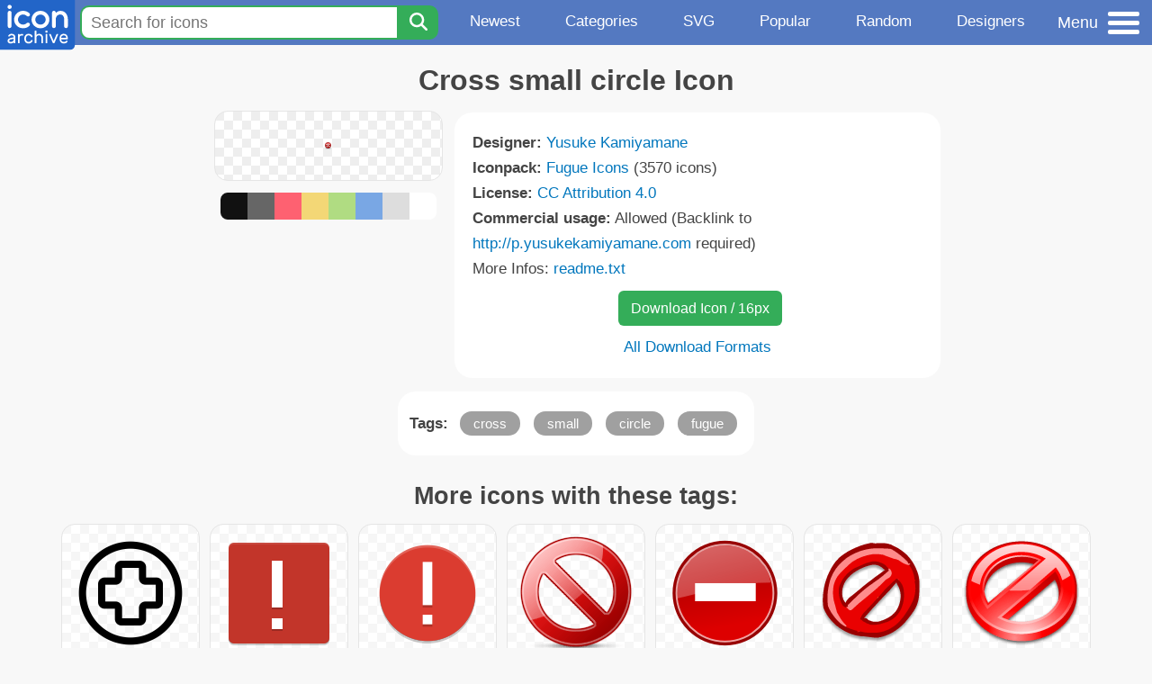

--- FILE ---
content_type: text/html; charset=utf-8
request_url: https://iconarchive.com/show/fugue-icons-by-yusuke-kamiyamane/cross-small-circle-icon.html
body_size: 10496
content:
<!DOCTYPE html><html lang="en"><head><meta charset="utf-8"/>
<script>var __ezHttpConsent={setByCat:function(src,tagType,attributes,category,force,customSetScriptFn=null){var setScript=function(){if(force||window.ezTcfConsent[category]){if(typeof customSetScriptFn==='function'){customSetScriptFn();}else{var scriptElement=document.createElement(tagType);scriptElement.src=src;attributes.forEach(function(attr){for(var key in attr){if(attr.hasOwnProperty(key)){scriptElement.setAttribute(key,attr[key]);}}});var firstScript=document.getElementsByTagName(tagType)[0];firstScript.parentNode.insertBefore(scriptElement,firstScript);}}};if(force||(window.ezTcfConsent&&window.ezTcfConsent.loaded)){setScript();}else if(typeof getEzConsentData==="function"){getEzConsentData().then(function(ezTcfConsent){if(ezTcfConsent&&ezTcfConsent.loaded){setScript();}else{console.error("cannot get ez consent data");force=true;setScript();}});}else{force=true;setScript();console.error("getEzConsentData is not a function");}},};</script>
<script>var ezTcfConsent=window.ezTcfConsent?window.ezTcfConsent:{loaded:false,store_info:false,develop_and_improve_services:false,measure_ad_performance:false,measure_content_performance:false,select_basic_ads:false,create_ad_profile:false,select_personalized_ads:false,create_content_profile:false,select_personalized_content:false,understand_audiences:false,use_limited_data_to_select_content:false,};function getEzConsentData(){return new Promise(function(resolve){document.addEventListener("ezConsentEvent",function(event){var ezTcfConsent=event.detail.ezTcfConsent;resolve(ezTcfConsent);});});}</script>
<script>if(typeof _setEzCookies!=='function'){function _setEzCookies(ezConsentData){var cookies=window.ezCookieQueue;for(var i=0;i<cookies.length;i++){var cookie=cookies[i];if(ezConsentData&&ezConsentData.loaded&&ezConsentData[cookie.tcfCategory]){document.cookie=cookie.name+"="+cookie.value;}}}}
window.ezCookieQueue=window.ezCookieQueue||[];if(typeof addEzCookies!=='function'){function addEzCookies(arr){window.ezCookieQueue=[...window.ezCookieQueue,...arr];}}
addEzCookies([{name:"ezoab_233319",value:"mod112; Path=/; Domain=iconarchive.com; Max-Age=7200",tcfCategory:"store_info",isEzoic:"true",},{name:"ezosuibasgeneris-1",value:"bbe3a19f-2267-478a-4522-d7cd3fa364da; Path=/; Domain=iconarchive.com; Expires=Thu, 21 Jan 2027 08:28:02 UTC; Secure; SameSite=None",tcfCategory:"understand_audiences",isEzoic:"true",}]);if(window.ezTcfConsent&&window.ezTcfConsent.loaded){_setEzCookies(window.ezTcfConsent);}else if(typeof getEzConsentData==="function"){getEzConsentData().then(function(ezTcfConsent){if(ezTcfConsent&&ezTcfConsent.loaded){_setEzCookies(window.ezTcfConsent);}else{console.error("cannot get ez consent data");_setEzCookies(window.ezTcfConsent);}});}else{console.error("getEzConsentData is not a function");_setEzCookies(window.ezTcfConsent);}</script><script type="text/javascript" data-ezscrex='false' data-cfasync='false'>window._ezaq = Object.assign({"edge_cache_status":12,"edge_response_time":216,"url":"https://iconarchive.com/show/fugue-icons-by-yusuke-kamiyamane/cross-small-circle-icon.html"}, typeof window._ezaq !== "undefined" ? window._ezaq : {});</script><script type="text/javascript" data-ezscrex='false' data-cfasync='false'>window._ezaq = Object.assign({"ab_test_id":"mod112"}, typeof window._ezaq !== "undefined" ? window._ezaq : {});window.__ez=window.__ez||{};window.__ez.tf={};</script><script type="text/javascript" data-ezscrex='false' data-cfasync='false'>window.ezDisableAds = true;</script>
<script data-ezscrex='false' data-cfasync='false' data-pagespeed-no-defer>var __ez=__ez||{};__ez.stms=Date.now();__ez.evt={};__ez.script={};__ez.ck=__ez.ck||{};__ez.template={};__ez.template.isOrig=true;window.__ezScriptHost="//www.ezojs.com";__ez.queue=__ez.queue||function(){var e=0,i=0,t=[],n=!1,o=[],r=[],s=!0,a=function(e,i,n,o,r,s,a){var l=arguments.length>7&&void 0!==arguments[7]?arguments[7]:window,d=this;this.name=e,this.funcName=i,this.parameters=null===n?null:w(n)?n:[n],this.isBlock=o,this.blockedBy=r,this.deleteWhenComplete=s,this.isError=!1,this.isComplete=!1,this.isInitialized=!1,this.proceedIfError=a,this.fWindow=l,this.isTimeDelay=!1,this.process=function(){f("... func = "+e),d.isInitialized=!0,d.isComplete=!0,f("... func.apply: "+e);var i=d.funcName.split("."),n=null,o=this.fWindow||window;i.length>3||(n=3===i.length?o[i[0]][i[1]][i[2]]:2===i.length?o[i[0]][i[1]]:o[d.funcName]),null!=n&&n.apply(null,this.parameters),!0===d.deleteWhenComplete&&delete t[e],!0===d.isBlock&&(f("----- F'D: "+d.name),m())}},l=function(e,i,t,n,o,r,s){var a=arguments.length>7&&void 0!==arguments[7]?arguments[7]:window,l=this;this.name=e,this.path=i,this.async=o,this.defer=r,this.isBlock=t,this.blockedBy=n,this.isInitialized=!1,this.isError=!1,this.isComplete=!1,this.proceedIfError=s,this.fWindow=a,this.isTimeDelay=!1,this.isPath=function(e){return"/"===e[0]&&"/"!==e[1]},this.getSrc=function(e){return void 0!==window.__ezScriptHost&&this.isPath(e)&&"banger.js"!==this.name?window.__ezScriptHost+e:e},this.process=function(){l.isInitialized=!0,f("... file = "+e);var i=this.fWindow?this.fWindow.document:document,t=i.createElement("script");t.src=this.getSrc(this.path),!0===o?t.async=!0:!0===r&&(t.defer=!0),t.onerror=function(){var e={url:window.location.href,name:l.name,path:l.path,user_agent:window.navigator.userAgent};"undefined"!=typeof _ezaq&&(e.pageview_id=_ezaq.page_view_id);var i=encodeURIComponent(JSON.stringify(e)),t=new XMLHttpRequest;t.open("GET","//g.ezoic.net/ezqlog?d="+i,!0),t.send(),f("----- ERR'D: "+l.name),l.isError=!0,!0===l.isBlock&&m()},t.onreadystatechange=t.onload=function(){var e=t.readyState;f("----- F'D: "+l.name),e&&!/loaded|complete/.test(e)||(l.isComplete=!0,!0===l.isBlock&&m())},i.getElementsByTagName("head")[0].appendChild(t)}},d=function(e,i){this.name=e,this.path="",this.async=!1,this.defer=!1,this.isBlock=!1,this.blockedBy=[],this.isInitialized=!0,this.isError=!1,this.isComplete=i,this.proceedIfError=!1,this.isTimeDelay=!1,this.process=function(){}};function c(e,i,n,s,a,d,c,u,f){var m=new l(e,i,n,s,a,d,c,f);!0===u?o[e]=m:r[e]=m,t[e]=m,h(m)}function h(e){!0!==u(e)&&0!=s&&e.process()}function u(e){if(!0===e.isTimeDelay&&!1===n)return f(e.name+" blocked = TIME DELAY!"),!0;if(w(e.blockedBy))for(var i=0;i<e.blockedBy.length;i++){var o=e.blockedBy[i];if(!1===t.hasOwnProperty(o))return f(e.name+" blocked = "+o),!0;if(!0===e.proceedIfError&&!0===t[o].isError)return!1;if(!1===t[o].isComplete)return f(e.name+" blocked = "+o),!0}return!1}function f(e){var i=window.location.href,t=new RegExp("[?&]ezq=([^&#]*)","i").exec(i);"1"===(t?t[1]:null)&&console.debug(e)}function m(){++e>200||(f("let's go"),p(o),p(r))}function p(e){for(var i in e)if(!1!==e.hasOwnProperty(i)){var t=e[i];!0===t.isComplete||u(t)||!0===t.isInitialized||!0===t.isError?!0===t.isError?f(t.name+": error"):!0===t.isComplete?f(t.name+": complete already"):!0===t.isInitialized&&f(t.name+": initialized already"):t.process()}}function w(e){return"[object Array]"==Object.prototype.toString.call(e)}return window.addEventListener("load",(function(){setTimeout((function(){n=!0,f("TDELAY -----"),m()}),5e3)}),!1),{addFile:c,addFileOnce:function(e,i,n,o,r,s,a,l,d){t[e]||c(e,i,n,o,r,s,a,l,d)},addDelayFile:function(e,i){var n=new l(e,i,!1,[],!1,!1,!0);n.isTimeDelay=!0,f(e+" ...  FILE! TDELAY"),r[e]=n,t[e]=n,h(n)},addFunc:function(e,n,s,l,d,c,u,f,m,p){!0===c&&(e=e+"_"+i++);var w=new a(e,n,s,l,d,u,f,p);!0===m?o[e]=w:r[e]=w,t[e]=w,h(w)},addDelayFunc:function(e,i,n){var o=new a(e,i,n,!1,[],!0,!0);o.isTimeDelay=!0,f(e+" ...  FUNCTION! TDELAY"),r[e]=o,t[e]=o,h(o)},items:t,processAll:m,setallowLoad:function(e){s=e},markLoaded:function(e){if(e&&0!==e.length){if(e in t){var i=t[e];!0===i.isComplete?f(i.name+" "+e+": error loaded duplicate"):(i.isComplete=!0,i.isInitialized=!0)}else t[e]=new d(e,!0);f("markLoaded dummyfile: "+t[e].name)}},logWhatsBlocked:function(){for(var e in t)!1!==t.hasOwnProperty(e)&&u(t[e])}}}();__ez.evt.add=function(e,t,n){e.addEventListener?e.addEventListener(t,n,!1):e.attachEvent?e.attachEvent("on"+t,n):e["on"+t]=n()},__ez.evt.remove=function(e,t,n){e.removeEventListener?e.removeEventListener(t,n,!1):e.detachEvent?e.detachEvent("on"+t,n):delete e["on"+t]};__ez.script.add=function(e){var t=document.createElement("script");t.src=e,t.async=!0,t.type="text/javascript",document.getElementsByTagName("head")[0].appendChild(t)};__ez.dot=__ez.dot||{};__ez.queue.addFileOnce('/detroitchicago/boise.js', '/detroitchicago/boise.js?gcb=195-0&cb=5', true, [], true, false, true, false);__ez.queue.addFileOnce('/parsonsmaize/abilene.js', '/parsonsmaize/abilene.js?gcb=195-0&cb=e80eca0cdb', true, [], true, false, true, false);__ez.queue.addFileOnce('/parsonsmaize/mulvane.js', '/parsonsmaize/mulvane.js?gcb=195-0&cb=e75e48eec0', true, ['/parsonsmaize/abilene.js'], true, false, true, false);__ez.queue.addFileOnce('/detroitchicago/birmingham.js', '/detroitchicago/birmingham.js?gcb=195-0&cb=539c47377c', true, ['/parsonsmaize/abilene.js'], true, false, true, false);</script>
<script data-ezscrex="false" type="text/javascript" data-cfasync="false">window._ezaq = Object.assign({"ad_cache_level":0,"adpicker_placement_cnt":0,"ai_placeholder_cache_level":0,"ai_placeholder_placement_cnt":-1,"domain":"iconarchive.com","domain_id":233319,"ezcache_level":1,"ezcache_skip_code":0,"has_bad_image":0,"has_bad_words":0,"is_sitespeed":0,"lt_cache_level":0,"response_size":39951,"response_size_orig":34151,"response_time_orig":204,"template_id":5,"url":"https://iconarchive.com/show/fugue-icons-by-yusuke-kamiyamane/cross-small-circle-icon.html","word_count":0,"worst_bad_word_level":0}, typeof window._ezaq !== "undefined" ? window._ezaq : {});__ez.queue.markLoaded('ezaqBaseReady');</script>
<script type='text/javascript' data-ezscrex='false' data-cfasync='false'>
window.ezAnalyticsStatic = true;

function analyticsAddScript(script) {
	var ezDynamic = document.createElement('script');
	ezDynamic.type = 'text/javascript';
	ezDynamic.innerHTML = script;
	document.head.appendChild(ezDynamic);
}
function getCookiesWithPrefix() {
    var allCookies = document.cookie.split(';');
    var cookiesWithPrefix = {};

    for (var i = 0; i < allCookies.length; i++) {
        var cookie = allCookies[i].trim();

        for (var j = 0; j < arguments.length; j++) {
            var prefix = arguments[j];
            if (cookie.indexOf(prefix) === 0) {
                var cookieParts = cookie.split('=');
                var cookieName = cookieParts[0];
                var cookieValue = cookieParts.slice(1).join('=');
                cookiesWithPrefix[cookieName] = decodeURIComponent(cookieValue);
                break; // Once matched, no need to check other prefixes
            }
        }
    }

    return cookiesWithPrefix;
}
function productAnalytics() {
	var d = {"pr":[6],"omd5":"af4e195b8b992d23d703b3ca5b119955","nar":"risk score"};
	d.u = _ezaq.url;
	d.p = _ezaq.page_view_id;
	d.v = _ezaq.visit_uuid;
	d.ab = _ezaq.ab_test_id;
	d.e = JSON.stringify(_ezaq);
	d.ref = document.referrer;
	d.c = getCookiesWithPrefix('active_template', 'ez', 'lp_');
	if(typeof ez_utmParams !== 'undefined') {
		d.utm = ez_utmParams;
	}

	var dataText = JSON.stringify(d);
	var xhr = new XMLHttpRequest();
	xhr.open('POST','/ezais/analytics?cb=1', true);
	xhr.onload = function () {
		if (xhr.status!=200) {
            return;
		}

        if(document.readyState !== 'loading') {
            analyticsAddScript(xhr.response);
            return;
        }

        var eventFunc = function() {
            if(document.readyState === 'loading') {
                return;
            }
            document.removeEventListener('readystatechange', eventFunc, false);
            analyticsAddScript(xhr.response);
        };

        document.addEventListener('readystatechange', eventFunc, false);
	};
	xhr.setRequestHeader('Content-Type','text/plain');
	xhr.send(dataText);
}
__ez.queue.addFunc("productAnalytics", "productAnalytics", null, true, ['ezaqBaseReady'], false, false, false, true);
</script>

<meta name="viewport" content="width=device-width, initial-scale=1"/>
<meta name="theme-color" content="#112040"/>
<base href="https://www.iconarchive.com/"/>


<meta name="keywords" content="cross,small,circle,fugue,Cross small circle"/>
<meta name="description" content="Click to download Cross, Small, Circle, Fugue icon from Fugue Iconpack by Yusuke Kamiyamane"/>
<link rel="icon" href="/favicon3.svg" type="image/svg+xml"/>
<link rel="icon" type="image/png" href="/static/images/favicon3-48x48.png" sizes="48x48"/>
<link rel="icon" type="image/png" href="/static/images/favicon3-192x192.png" sizes="192x192"/>
<link rel="apple-touch-icon" href="/static/images/favicon3-apple-touch-180x180.png" sizes="180x180"/>

<title>Cross small circle Icon | Fugue Iconpack | Yusuke Kamiyamane</title>

<link rel="stylesheet" href="/static/css/iconarchive.min.v15.css" type="text/css"/>
<script defer="" src="/static/js/iconarchive.min.v3.js"></script>
<meta property="og:url" content="https://www.iconarchive.com/show/fugue-icons-by-yusuke-kamiyamane/cross-small-circle-icon.html"/>
<meta property="og:title" content="Cross small circle Icon | Fugue Iconpack | Yusuke Kamiyamane"/>
<meta property="og:image" content="https://icons.iconarchive.com/icons/yusuke-kamiyamane/fugue/16/cross-small-circle-icon.png"/>
<link rel="canonical" href="https://www.iconarchive.com/show/fugue-icons-by-yusuke-kamiyamane/cross-small-circle-icon.html"/>
<script type='text/javascript'>
var ezoTemplate = 'orig_site';
var ezouid = '1';
var ezoFormfactor = '1';
</script><script data-ezscrex="false" type='text/javascript'>
var soc_app_id = '0';
var did = 233319;
var ezdomain = 'iconarchive.com';
var ezoicSearchable = 1;
</script></head>
<body>

<!-- BuySellAds.com Ad Code -->
<script type="text/javascript">
(function(){
  var bsa = document.createElement('script');
     bsa.type = 'text/javascript';
     bsa.async = true;
     bsa.src = '//s3.buysellads.com/ac/bsa.js';
  (document.getElementsByTagName('head')[0]||document.getElementsByTagName('body')[0]).appendChild(bsa);
})();
</script>
<!-- End BuySellAds.com Ad Code -->

<script src="//m.servedby-buysellads.com/monetization.js" type="text/javascript"></script>
<script>
(function(){
	if(typeof _bsa !== 'undefined' && _bsa) {
  		// format, zoneKey, segment:value, options
  		_bsa.init('flexbar', 'CKYI6237', 'placement:iconarchivecom');
  	}
})();
</script>


<header class="sticky" style="display:flex;justify-content:space-between;background-color:#5479c1;position: sticky;top: 0;height:50px;margin-bottom:10px;width:100%;z-index:9999;">

    <div class="hidden-under-320">
    <a href="https://www.iconarchive.com/" rel="nofollow"><img src="https://static.iconarchive.com/static/images/logo.svg" alt="Logo - Great icons for Win, Mac &amp; Linux" width="84" height="58" style="min-width:84px;"/></a>
    </div>

	<div style="display:flex;justify-content:space-between;width:100%;">
		<form class="topnav-search-wrap" style="flex:1;" action="https://www.iconarchive.com/search" method="get">
            <input class="topnav-search-field" type="text" name="q" value="" placeholder="Search for icons"/>
            <button class="topnav-search-submit" type="submit" aria-label="Search" title="Search"><div class="icon-search" style="width:20px;height:22px;"></div></button>
        </form>

        <div class="topnav" style="">
        <a href="/news.html" class="hidden-under-600">Newest</a>
        <a href="/categories.html" class="hidden-under-700">Categories</a>
        <a href="/svg-icons.html" class="hidden-under-600">SVG</a>
        <a href="/popular.html" class="hidden-under-800">Popular</a>
        <a href="/randomsets.html" class="hidden-under-900">Random</a>
        <a href="/artists.html" class="hidden-under-1000">Designers</a>
        </div>


		<div id="myNavBtn" class="topnav-menu-button" title="Menu">
			<div class="hamburger-label hidden-under-400" title="Menu">Menu</div>
              <div class="hamburger-box" title="Menu">
				<div></div>
				<div class="hamburger-middle"></div>
				<div></div>
			</div>
		</div>


	</div>

</header>

<!-- The Modal -->
<div id="myNavModal" class="modal">
  <!-- Modal content -->
  <div class="modal-content">
    <span class="close">×</span>

<h3>Browse Icons</h3>
<ul>
	<li><span class="icon icon-news" title="Newspaper Icon"></span> <a href="/news.html">Newest Packs</a></li>
	<li><span class="icon icon-svg" title="Bezier Icon"></span> <a href="/svg-icons.html">SVG Icon Packs</a></li>
	<li><span class="icon icon-fire" title="Fire Icon"></span> <a href="/popular.html">Popular Packs</a></li>
    <li><span class="icon icon-dice-five" title="Dice Icon"></span> <a href="/randomsets.html">Random Packs</a></li>
    <li><span class="icon icon-tag" title="Tag Icon"></span> <a href="/commercialfree.html">License: Commercial free Packs</a></li>
</ul>

<h3>Categories</h3>
<ul class="navmulticol">
    <li><a href="/category/adobe-icons.html">Adobe Icons</a></li>
    <li><a href="/category/alphabet-icons.html">Alphabet Icons</a></li>
    <li><a href="/category/animals-icons.html">Animal Icons</a></li>
    <li><a href="/category/apple-icons.html">Apple Icons</a></li>
    <li><a href="/category/application-icons.html">Application Icons</a></li>
    <li><a href="/category/art-icons.html">Art Icons</a></li>
    <li><a href="/category/avatar-icons.html">Avatar Icons</a></li>
    <li><a href="/category/buildings-icons.html">Buildings Icons</a></li>
    <li><a href="/category/business-icons.html">Business Icons</a></li>
    <li><a href="/category/cartoon-icons.html">Cartoon Icons</a></li>
    <li><a href="/category/christmas-icons.html">Christmas Icons</a></li>
    <li><a href="/category/computer-icons.html">Computer Icons</a></li>
    <li><a href="/category/culture-icons.html">Culture Icons</a></li>
    <li><a href="/category/drive-icons.html">Drive Icons</a></li>
    <li><a href="/category/easter-icons.html">Easter Icons</a></li>
    <li><a href="/category/emo-icons.html">Emo Icons</a></li>
    <li><a href="/category/emoji-icons.html">Emoji Icons</a></li>
    <li><a href="/category/flag-icons.html">Flag Icons</a></li>
    <li><a href="/category/folder-icons.html">Folder Icons</a></li>
    <li><a href="/category/food-icons.html">Food Icons</a></li>
    <li><a href="/category/funny-icons.html">Funny Icons</a></li>
    <li><a href="/category/game-icons.html">Game Icons</a></li>
    <li><a href="/category/halloween-icons.html">Halloween Icons</a></li>
    <li><a href="/category/handdrawn-icons.html">Hand-Drawn Icons</a></li>
    <li><a href="/category/holiday-icons.html">Holiday Icons</a></li>
    <li><a href="/category/kid-icons.html">Kids Icons</a></li>
    <li><a href="/category/lifestyle-icons.html">Lifestyle Icons</a></li>
    <li><a href="/category/love-icons.html">Love Icons</a></li>
    <li><a href="/category/media-icons.html">Media Icons</a></li>
    <li><a href="/category/medical-icons.html">Medical Icons</a></li>
    <li><a href="/category/microsoft-icons.html">Microsoft Icons</a></li>
    <li><a href="/category/mini-icons.html">Mini Icons</a></li>
    <li><a href="/category/mobile-icons.html">Mobile Icons</a></li>
    <li><a href="/category/music-icons.html">Music Icons</a></li>
    <li><a href="/category/nature-icons.html">Nature Icons</a></li>
    <li><a href="/category/object-icons.html">Object Icons</a></li>
    <li><a href="/category/people-icons.html">People Icons</a></li>
    <li><a href="/category/photographic-icons.html">Photographic Icons</a></li>
    <li><a href="/category/places-icons.html">Places Icons</a></li>
    <li><a href="/category/scifi-icons.html">Sci-Fi Icons</a></li>
    <li><a href="/category/social-network-icons.html">Social Network Icons</a></li>
    <li><a href="/category/sport-icons.html">Sport Icons</a></li>
    <li><a href="/category/system-icons.html">System Icons</a></li>
    <li><a href="/category/technology-icons.html">Technology Icons</a></li>
    <li><a href="/category/toolkit-icons.html">Toolkit Icons</a></li>
    <li><a href="/category/transport-icons.html">Transport Icons</a></li>
    <li><a href="/category/movie-icons.html">TV &amp; Movie Icons</a></li>
    <li><a href="/category/vintage-icons.html">Vintage Icons</a></li>
</ul>

<h3>More</h3>
<ul>
	<li><a href="/artists.html">All Designers (by Alphabet)</a></li>
	<li><a href="/alphabet-list.html">All Packs (by Alphabet)</a></li>
    <li><a href="/outstanding.html">&#34;Staff picks&#34; Icon Packs</a></li>
    <li><a href="/highres.html">High Resolution Packs</a></li>
    <li><a href="/largest.html">Largest Packs</a></li>
    <li><a href="/pixelart.html">Pixelart (Old Style) Icon Packs</a></li>
</ul>

<p style="margin-bottom:100px;">
Need more?<br/>
Visit our <a href="/sitemap.html">Sitemap</a> for all options.
</p>

  </div>
</div>
<!-- End of Modal -->




 <!--metanav-allcontent-->
 <!--metanav-background-->
<!-- End of all divs -->


<div class="allcontent">



<div class="contentbox">
<a name="pagination"></a>
<h1>Cross small circle Icon</h1>

<div style="display:inline-flex; flex-flow: row wrap; justify-content:center; align-items:flex-start;">
	<div style="display:inline-flex; flex-flow: column wrap; justify-content:center;margin:0 5px;">
		<div id="myMasterIcon" class="mastericon iconbg"><a href="https://icons.iconarchive.com/icons/yusuke-kamiyamane/fugue/16/cross-small-circle-icon.png"><img src="https://icons.iconarchive.com/icons/yusuke-kamiyamane/fugue/16/cross-small-circle-icon.png" width="16" height="16" alt="Cross small circle icon" title="Cross small circle icon"/></a></div>
		<div class="icondetail-colors">
			<div onclick="myBgCol(&#39;#111111&#39;);" onmouseover="myBgCol(&#39;#111111&#39;);" style="background-color:#111111;border-radius: 8px 0 0 8px;"></div>
			<div onclick="myBgCol(&#39;#666666&#39;);" onmouseover="myBgCol(&#39;#666666&#39;);" style="background-color:#666666;"></div>
			<div onclick="myBgCol(&#39;#fe6171&#39;);" onmouseover="myBgCol(&#39;#fe6171&#39;);" style="background-color:#fe6171;"></div>
			<div onclick="myBgCol(&#39;#f3d776&#39;);" onmouseover="myBgCol(&#39;#f3d776&#39;);" style="background-color:#f3d776;"></div>
			<div onclick="myBgCol(&#39;#b0dc82&#39;);" onmouseover="myBgCol(&#39;#b0dc82&#39;);" style="background-color:#b0dc82;"></div>
			<div onclick="myBgCol(&#39;#79a7e4&#39;);" onmouseover="myBgCol(&#39;#79a7e4&#39;);" style="background-color:#79a7e4;"></div>
			<div onclick="myBgCol(&#39;#dddddd&#39;);" onmouseover="myBgCol(&#39;#dddddd&#39;);" style="background-color:#dddddd;"></div>
			<div onclick="myBgCol(&#39;#ffffff&#39;);" onmouseover="myBgCol(&#39;#ffffff&#39;);" style="background-color:#ffffff;border-radius: 0 8px 8px 0;"></div>
		</div>
	</div>

	<div class="icondetail-infobox">
	 

	 <b>Designer:</b> <a href="/artist/yusuke-kamiyamane.html">Yusuke Kamiyamane</a><br/>
	 <b>Iconpack:</b> <a href="/show/fugue-icons-by-yusuke-kamiyamane.html">Fugue Icons</a> (3570 icons)<br/>
	 <b>License:</b> <a href="https://creativecommons.org/licenses/by/4.0/" target="_blank">CC Attribution 4.0</a><br/><b>Commercial usage:</b> Allowed (Backlink to <a href="http://p.yusukekamiyamane.com" target="_blank">http://p.yusukekamiyamane.com</a> required)<br/>More Infos: <a href="/icons/yusuke-kamiyamane/fugue/readme.txt" target="_blank">readme.txt</a><br/>
	 <center>
		<a class="downbutton" href="https://www.iconarchive.com/download/i117627/yusuke-kamiyamane/fugue/cross-small-circle.16.png" title="Download 16x16px format" style="margin:10px 0 10px 5px; padding: 6px 14px;font-size:16px;">Download Icon / 16px</a>
		
		 <br/><a id="myDownBtn" href="javascript:document.getElementById(&#39;myDownModal&#39;).style.display = &#39;block&#39;;void(0);" style="">All Download Formats</a>
	 </center>
	</div>

</div>
<div class="clear"></div>

	<div style="display:inline-block;background-color:#ffffff;padding:3px;border-radius:20px;margin:10px 5px 0 5px;max-width:600px;">
	<table><tbody><tr><td style="vertical-align: top; padding: 5px 5px 0 0;"><b>Tags:</b></td><td style="text-align:left;"> <a href="/tag/cross" class="tagbutton" title="Cross icons">cross</a> <a href="/tag/small" class="tagbutton" title="Small icons">small</a> <a href="/tag/circle" class="tagbutton" title="Circle icons">circle</a> <a href="/tag/fugue" class="tagbutton" title="Fugue icons">fugue</a> </td></tr></tbody></table>
	</div>

<h2 style="margin-top:20px;">More icons with these tags:</h2>
<div id="icon-148254-48" class="icondetail"><a href="/show/iconoir-icons-by-iconoir-team/pharmacy-cross-circle-icon.html"><img src="https://icons.iconarchive.com/icons/iconoir-team/iconoir/128/pharmacy-cross-circle-icon.png" width="128" height="128" alt="Pharmacy cross circle icon" title="Pharmacy cross circle icon"/></a></div>
<div id="icon-106414-48" class="icondetail"><a href="/show/papirus-apps-icons-by-papirus-team/system-error-icon.html"><img src="https://icons.iconarchive.com/icons/papirus-team/papirus-apps/128/system-error-icon.png" width="128" height="128" alt="System error icon" title="System error icon"/></a></div>
<div id="icon-104822-48" class="icondetail"><a href="/show/papirus-status-icons-by-papirus-team/dialog-error-icon.html"><img src="https://icons.iconarchive.com/icons/papirus-team/papirus-status/128/dialog-error-icon.png" width="128" height="128" alt="Dialog error icon" title="Dialog error icon"/></a></div>
<div id="icon-43493-48" class="icondetail"><a href="/show/soft-icons-by-kyo-tux/Delete-icon.html"><img src="https://icons.iconarchive.com/icons/kyo-tux/soft/128/Delete-icon.png" width="128" height="128" alt="Delete icon" title="Delete icon"/></a></div>
<div id="icon-47115-48" class="icondetail"><a href="/show/nuoveXT-2-icons-by-saki/Status-dialog-error-icon.html"><img src="https://icons.iconarchive.com/icons/saki/nuoveXT-2/128/Status-dialog-error-icon.png" width="128" height="128" alt="Status dialog error icon" title="Status dialog error icon"/></a></div>
<div id="icon-11563-48" class="icondetail"><a href="/show/toon-system-icons-by-fasticon/delete-icon.html"><img src="https://icons.iconarchive.com/icons/fasticon/toon-system/128/delete-icon.png" width="128" height="128" alt="Delete icon" title="Delete icon"/></a></div>
<div id="icon-47684-48" class="icondetail"><a href="/show/crystal-clear-icons-by-everaldo/Action-delete-icon.html"><img src="https://icons.iconarchive.com/icons/everaldo/crystal-clear/128/Action-delete-icon.png" width="128" height="128" alt="Action delete icon" title="Action delete icon"/></a></div>
<div id="icon-80225-48" class="icondetail"><a href="/show/flatastic-1-icons-by-custom-icon-design/delete-icon.html"><img src="https://icons.iconarchive.com/icons/custom-icon-design/flatastic-1/128/delete-icon.png" width="128" height="128" alt="Delete icon" title="Delete icon"/></a></div>
<div id="icon-46221-48" class="icondetail"><a href="/show/snowish-icons-by-saki/Dialog-error-icon.html"><img src="https://icons.iconarchive.com/icons/saki/snowish/128/Dialog-error-icon.png" width="128" height="128" alt="Dialog error icon" title="Dialog error icon"/></a></div>
<div id="icon-47674-48" class="icondetail"><a href="/show/crystal-clear-icons-by-everaldo/Action-cancel-icon.html"><img src="https://icons.iconarchive.com/icons/everaldo/crystal-clear/128/Action-cancel-icon.png" width="128" height="128" alt="Action cancel icon" title="Action cancel icon"/></a></div>
<div class="clear"></div><h2>More icons from the &#34;<a href="/show/fugue-icons-by-yusuke-kamiyamane.html">Fugue Icons</a>&#34; icon pack:</h2>
<div class="anything">     </div>
<div class="iconlist" style="text-align:center;">

<div id="icon-120397-16" class="icondetail"><a href="/show/fugue-icons-by-yusuke-kamiyamane/ui-list-box-icon.html"><img src="https://icons.iconarchive.com/icons/yusuke-kamiyamane/fugue/16/ui-list-box-icon.png" width="16" height="16" alt="Ui list box icon" title="Ui list box icon"/></a></div>
<div id="icon-118702-16" class="icondetail"><a href="/show/fugue-icons-by-yusuke-kamiyamane/dashboard-minus-icon.html"><img src="https://icons.iconarchive.com/icons/yusuke-kamiyamane/fugue/16/dashboard-minus-icon.png" width="16" height="16" alt="Dashboard minus icon" title="Dashboard minus icon"/></a></div>
<div id="icon-119725-16" class="icondetail"><a href="/show/fugue-icons-by-yusuke-kamiyamane/traffic-light-yellow-icon.html"><img src="https://icons.iconarchive.com/icons/yusuke-kamiyamane/fugue/16/traffic-light-yellow-icon.png" width="16" height="16" alt="Traffic light yellow icon" title="Traffic light yellow icon"/></a></div>
<div id="icon-119933-16" class="icondetail"><a href="/show/fugue-icons-by-yusuke-kamiyamane/mahjong-arrow-icon.html"><img src="https://icons.iconarchive.com/icons/yusuke-kamiyamane/fugue/16/mahjong-arrow-icon.png" width="16" height="16" alt="Mahjong arrow icon" title="Mahjong arrow icon"/></a></div>
<div id="icon-119957-16" class="icondetail"><a href="/show/fugue-icons-by-yusuke-kamiyamane/controller-d-pad-icon.html"><img src="https://icons.iconarchive.com/icons/yusuke-kamiyamane/fugue/16/controller-d-pad-icon.png" width="16" height="16" alt="Controller d pad icon" title="Controller d pad icon"/></a></div>
<div id="icon-117992-16" class="icondetail"><a href="/show/fugue-icons-by-yusuke-kamiyamane/television-test-icon.html"><img src="https://icons.iconarchive.com/icons/yusuke-kamiyamane/fugue/16/television-test-icon.png" width="16" height="16" alt="Television test icon" title="Television test icon"/></a></div>
<div id="icon-117634-16" class="icondetail"><a href="/show/fugue-icons-by-yusuke-kamiyamane/control-stop-180-icon.html"><img src="https://icons.iconarchive.com/icons/yusuke-kamiyamane/fugue/16/control-stop-180-icon.png" width="16" height="16" alt="Control stop 180 icon" title="Control stop 180 icon"/></a></div>
<div id="icon-119260-16" class="icondetail"><a href="/show/fugue-icons-by-yusuke-kamiyamane/star-icon.html"><img src="https://icons.iconarchive.com/icons/yusuke-kamiyamane/fugue/16/star-icon.png" width="16" height="16" alt="Star icon" title="Star icon"/></a></div>
<div id="icon-119003-16" class="icondetail"><a href="/show/fugue-icons-by-yusuke-kamiyamane/calendar-medium-icon.html"><img src="https://icons.iconarchive.com/icons/yusuke-kamiyamane/fugue/16/calendar-medium-icon.png" width="16" height="16" alt="Calendar medium icon" title="Calendar medium icon"/></a></div>
<div id="icon-118496-16" class="icondetail"><a href="/show/fugue-icons-by-yusuke-kamiyamane/auction-hammer-icon.html"><img src="https://icons.iconarchive.com/icons/yusuke-kamiyamane/fugue/16/auction-hammer-icon.png" width="16" height="16" alt="Auction hammer icon" title="Auction hammer icon"/></a></div>
<div id="icon-120689-16" class="icondetail"><a href="/show/fugue-icons-by-yusuke-kamiyamane/brightness-low-icon.html"><img src="https://icons.iconarchive.com/icons/yusuke-kamiyamane/fugue/16/brightness-low-icon.png" width="16" height="16" alt="Brightness low icon" title="Brightness low icon"/></a></div>
<div id="icon-119144-16" class="icondetail"><a href="/show/fugue-icons-by-yusuke-kamiyamane/image-vertical-icon.html"><img src="https://icons.iconarchive.com/icons/yusuke-kamiyamane/fugue/16/image-vertical-icon.png" width="16" height="16" alt="Image vertical icon" title="Image vertical icon"/></a></div>
<div id="icon-117207-16" class="icondetail"><a href="/show/fugue-icons-by-yusuke-kamiyamane/mahjong-white-icon.html"><img src="https://icons.iconarchive.com/icons/yusuke-kamiyamane/fugue/16/mahjong-white-icon.png" width="16" height="16" alt="Mahjong white icon" title="Mahjong white icon"/></a></div>
<div id="icon-119355-16" class="icondetail"><a href="/show/fugue-icons-by-yusuke-kamiyamane/report-share-icon.html"><img src="https://icons.iconarchive.com/icons/yusuke-kamiyamane/fugue/16/report-share-icon.png" width="16" height="16" alt="Report share icon" title="Report share icon"/></a></div>
<div id="icon-118892-16" class="icondetail"><a href="/show/fugue-icons-by-yusuke-kamiyamane/lifebuoy-exclamation-icon.html"><img src="https://icons.iconarchive.com/icons/yusuke-kamiyamane/fugue/16/lifebuoy-exclamation-icon.png" width="16" height="16" alt="Lifebuoy exclamation icon" title="Lifebuoy exclamation icon"/></a></div>
<div id="icon-118452-16" class="icondetail"><a href="/show/fugue-icons-by-yusuke-kamiyamane/trophy-silver-icon.html"><img src="https://icons.iconarchive.com/icons/yusuke-kamiyamane/fugue/16/trophy-silver-icon.png" width="16" height="16" alt="Trophy silver icon" title="Trophy silver icon"/></a></div>
<div id="icon-119143-16" class="icondetail"><a href="/show/fugue-icons-by-yusuke-kamiyamane/application-table-icon.html"><img src="https://icons.iconarchive.com/icons/yusuke-kamiyamane/fugue/16/application-table-icon.png" width="16" height="16" alt="Application table icon" title="Application table icon"/></a></div>
<div id="icon-120229-16" class="icondetail"><a href="/show/fugue-icons-by-yusuke-kamiyamane/layer-icon.html"><img src="https://icons.iconarchive.com/icons/yusuke-kamiyamane/fugue/16/layer-icon.png" width="16" height="16" alt="Layer icon" title="Layer icon"/></a></div>
<div id="icon-119553-16" class="icondetail"><a href="/show/fugue-icons-by-yusuke-kamiyamane/trophy-arrow-icon.html"><img src="https://icons.iconarchive.com/icons/yusuke-kamiyamane/fugue/16/trophy-arrow-icon.png" width="16" height="16" alt="Trophy arrow icon" title="Trophy arrow icon"/></a></div>
<div id="icon-119385-16" class="icondetail"><a href="/show/fugue-icons-by-yusuke-kamiyamane/wrap-square-icon.html"><img src="https://icons.iconarchive.com/icons/yusuke-kamiyamane/fugue/16/wrap-square-icon.png" width="16" height="16" alt="Wrap square icon" title="Wrap square icon"/></a></div>
<div id="icon-119169-16" class="icondetail"><a href="/show/fugue-icons-by-yusuke-kamiyamane/cutter-icon.html"><img src="https://icons.iconarchive.com/icons/yusuke-kamiyamane/fugue/16/cutter-icon.png" loading="lazy" width="16" height="16" alt="Cutter icon" title="Cutter icon"/></a></div>
<div id="icon-118316-16" class="icondetail"><a href="/show/fugue-icons-by-yusuke-kamiyamane/pin-minus-icon.html"><img src="https://icons.iconarchive.com/icons/yusuke-kamiyamane/fugue/16/pin-minus-icon.png" loading="lazy" width="16" height="16" alt="Pin minus icon" title="Pin minus icon"/></a></div>
<div id="icon-118380-16" class="icondetail"><a href="/show/fugue-icons-by-yusuke-kamiyamane/ui-scroll-pane-block-icon.html"><img src="https://icons.iconarchive.com/icons/yusuke-kamiyamane/fugue/16/ui-scroll-pane-block-icon.png" loading="lazy" width="16" height="16" alt="Ui scroll pane block icon" title="Ui scroll pane block icon"/></a></div>
<div id="icon-118377-16" class="icondetail"><a href="/show/fugue-icons-by-yusuke-kamiyamane/address-book-minus-icon.html"><img src="https://icons.iconarchive.com/icons/yusuke-kamiyamane/fugue/16/address-book-minus-icon.png" loading="lazy" width="16" height="16" alt="Address book minus icon" title="Address book minus icon"/></a></div>
<div id="icon-118014-16" class="icondetail"><a href="/show/fugue-icons-by-yusuke-kamiyamane/target-plus-icon.html"><img src="https://icons.iconarchive.com/icons/yusuke-kamiyamane/fugue/16/target-plus-icon.png" loading="lazy" width="16" height="16" alt="Target plus icon" title="Target plus icon"/></a></div>
<div id="icon-119495-16" class="icondetail"><a href="/show/fugue-icons-by-yusuke-kamiyamane/arrow-return-090-left-icon.html"><img src="https://icons.iconarchive.com/icons/yusuke-kamiyamane/fugue/16/arrow-return-090-left-icon.png" loading="lazy" width="16" height="16" alt="Arrow return 090 left icon" title="Arrow return 090 left icon"/></a></div>
<div id="icon-120441-16" class="icondetail"><a href="/show/fugue-icons-by-yusuke-kamiyamane/minus-octagon-icon.html"><img src="https://icons.iconarchive.com/icons/yusuke-kamiyamane/fugue/16/minus-octagon-icon.png" loading="lazy" width="16" height="16" alt="Minus octagon icon" title="Minus octagon icon"/></a></div>
<div id="icon-119790-16" class="icondetail"><a href="/show/fugue-icons-by-yusuke-kamiyamane/computer-plus-icon.html"><img src="https://icons.iconarchive.com/icons/yusuke-kamiyamane/fugue/16/computer-plus-icon.png" loading="lazy" width="16" height="16" alt="Computer plus icon" title="Computer plus icon"/></a></div>
<div id="icon-119819-16" class="icondetail"><a href="/show/fugue-icons-by-yusuke-kamiyamane/eye-minus-icon.html"><img src="https://icons.iconarchive.com/icons/yusuke-kamiyamane/fugue/16/eye-minus-icon.png" loading="lazy" width="16" height="16" alt="Eye minus icon" title="Eye minus icon"/></a></div>
<div id="icon-118550-16" class="icondetail"><a href="/show/fugue-icons-by-yusuke-kamiyamane/mail-reply-icon.html"><img src="https://icons.iconarchive.com/icons/yusuke-kamiyamane/fugue/16/mail-reply-icon.png" loading="lazy" width="16" height="16" alt="Mail reply icon" title="Mail reply icon"/></a></div>
<div id="icon-120400-16" class="icondetail"><a href="/show/fugue-icons-by-yusuke-kamiyamane/document-attribute-e-icon.html"><img src="https://icons.iconarchive.com/icons/yusuke-kamiyamane/fugue/16/document-attribute-e-icon.png" loading="lazy" width="16" height="16" alt="Document attribute e icon" title="Document attribute e icon"/></a></div>
<div id="icon-118113-16" class="icondetail"><a href="/show/fugue-icons-by-yusuke-kamiyamane/paint-can-icon.html"><img src="https://icons.iconarchive.com/icons/yusuke-kamiyamane/fugue/16/paint-can-icon.png" loading="lazy" width="16" height="16" alt="Paint can icon" title="Paint can icon"/></a></div>
<div id="icon-119514-16" class="icondetail"><a href="/show/fugue-icons-by-yusuke-kamiyamane/asterisk-icon.html"><img src="https://icons.iconarchive.com/icons/yusuke-kamiyamane/fugue/16/asterisk-icon.png" loading="lazy" width="16" height="16" alt="Asterisk icon" title="Asterisk icon"/></a></div>
<div id="icon-119995-16" class="icondetail"><a href="/show/fugue-icons-by-yusuke-kamiyamane/blue-document-number-icon.html"><img src="https://icons.iconarchive.com/icons/yusuke-kamiyamane/fugue/16/blue-document-number-icon.png" loading="lazy" width="16" height="16" alt="Blue document number icon" title="Blue document number icon"/></a></div>
<div id="icon-120190-16" class="icondetail"><a href="/show/fugue-icons-by-yusuke-kamiyamane/document-attribute-o-icon.html"><img src="https://icons.iconarchive.com/icons/yusuke-kamiyamane/fugue/16/document-attribute-o-icon.png" loading="lazy" width="16" height="16" alt="Document attribute o icon" title="Document attribute o icon"/></a></div>
<div id="icon-118409-16" class="icondetail"><a href="/show/fugue-icons-by-yusuke-kamiyamane/document-horizontal-text-icon.html"><img src="https://icons.iconarchive.com/icons/yusuke-kamiyamane/fugue/16/document-horizontal-text-icon.png" loading="lazy" width="16" height="16" alt="Document horizontal text icon" title="Document horizontal text icon"/></a></div>
<div id="icon-119284-16" class="icondetail"><a href="/show/fugue-icons-by-yusuke-kamiyamane/toolbox-icon.html"><img src="https://icons.iconarchive.com/icons/yusuke-kamiyamane/fugue/16/toolbox-icon.png" loading="lazy" width="16" height="16" alt="Toolbox icon" title="Toolbox icon"/></a></div>
<div id="icon-120300-16" class="icondetail"><a href="/show/fugue-icons-by-yusuke-kamiyamane/ui-seek-bar-icon.html"><img src="https://icons.iconarchive.com/icons/yusuke-kamiyamane/fugue/16/ui-seek-bar-icon.png" loading="lazy" width="16" height="16" alt="Ui seek bar icon" title="Ui seek bar icon"/></a></div>
<div id="icon-120633-16" class="icondetail"><a href="/show/fugue-icons-by-yusuke-kamiyamane/smiley-slim-icon.html"><img src="https://icons.iconarchive.com/icons/yusuke-kamiyamane/fugue/16/smiley-slim-icon.png" loading="lazy" width="16" height="16" alt="Smiley slim icon" title="Smiley slim icon"/></a></div>
<div id="icon-119116-16" class="icondetail"><a href="/show/fugue-icons-by-yusuke-kamiyamane/image-saturation-up-icon.html"><img src="https://icons.iconarchive.com/icons/yusuke-kamiyamane/fugue/16/image-saturation-up-icon.png" loading="lazy" width="16" height="16" alt="Image saturation up icon" title="Image saturation up icon"/></a></div>
<div id="icon-119962-16" class="icondetail"><a href="/show/fugue-icons-by-yusuke-kamiyamane/creative-commons-icon.html"><img src="https://icons.iconarchive.com/icons/yusuke-kamiyamane/fugue/16/creative-commons-icon.png" loading="lazy" width="16" height="16" alt="Creative commons icon" title="Creative commons icon"/></a></div>
<div id="icon-120565-16" class="icondetail"><a href="/show/fugue-icons-by-yusuke-kamiyamane/soap-icon.html"><img src="https://icons.iconarchive.com/icons/yusuke-kamiyamane/fugue/16/soap-icon.png" loading="lazy" width="16" height="16" alt="Soap icon" title="Soap icon"/></a></div>
<div id="icon-118268-16" class="icondetail"><a href="/show/fugue-icons-by-yusuke-kamiyamane/bin-minus-icon.html"><img src="https://icons.iconarchive.com/icons/yusuke-kamiyamane/fugue/16/bin-minus-icon.png" loading="lazy" width="16" height="16" alt="Bin minus icon" title="Bin minus icon"/></a></div>
<div id="icon-119261-16" class="icondetail"><a href="/show/fugue-icons-by-yusuke-kamiyamane/blue-document-table-icon.html"><img src="https://icons.iconarchive.com/icons/yusuke-kamiyamane/fugue/16/blue-document-table-icon.png" loading="lazy" width="16" height="16" alt="Blue document table icon" title="Blue document table icon"/></a></div>
<div id="icon-120309-16" class="icondetail"><a href="/show/fugue-icons-by-yusuke-kamiyamane/milk-icon.html"><img src="https://icons.iconarchive.com/icons/yusuke-kamiyamane/fugue/16/milk-icon.png" loading="lazy" width="16" height="16" alt="Milk icon" title="Milk icon"/></a></div>
<div id="icon-120305-16" class="icondetail"><a href="/show/fugue-icons-by-yusuke-kamiyamane/layout-split-icon.html"><img src="https://icons.iconarchive.com/icons/yusuke-kamiyamane/fugue/16/layout-split-icon.png" loading="lazy" width="16" height="16" alt="Layout split icon" title="Layout split icon"/></a></div>
<div id="icon-119526-16" class="icondetail"><a href="/show/fugue-icons-by-yusuke-kamiyamane/drawer-pencil-icon.html"><img src="https://icons.iconarchive.com/icons/yusuke-kamiyamane/fugue/16/drawer-pencil-icon.png" loading="lazy" width="16" height="16" alt="Drawer pencil icon" title="Drawer pencil icon"/></a></div>
<div id="icon-118175-16" class="icondetail"><a href="/show/fugue-icons-by-yusuke-kamiyamane/compass-exclamation-icon.html"><img src="https://icons.iconarchive.com/icons/yusuke-kamiyamane/fugue/16/compass-exclamation-icon.png" loading="lazy" width="16" height="16" alt="Compass exclamation icon" title="Compass exclamation icon"/></a></div>
<div id="icon-119014-16" class="icondetail"><a href="/show/fugue-icons-by-yusuke-kamiyamane/flag-pink-icon.html"><img src="https://icons.iconarchive.com/icons/yusuke-kamiyamane/fugue/16/flag-pink-icon.png" loading="lazy" width="16" height="16" alt="Flag pink icon" title="Flag pink icon"/></a></div>
<div id="icon-119898-16" class="icondetail"><a href="/show/fugue-icons-by-yusuke-kamiyamane/application-icon-large-icon.html"><img src="https://icons.iconarchive.com/icons/yusuke-kamiyamane/fugue/16/application-icon-large-icon.png" loading="lazy" width="16" height="16" alt="Application icon large icon" title="Application icon large icon"/></a></div>
<div class="clear"></div>
</div>
<div class="anything">     </div>
<div class="clear"></div><a class="defaultbutton" style="margin-top:20px;" href="/show/fugue-icons-by-yusuke-kamiyamane.html">Show all</a>
</div><!--contentbox-->

<!-- The Icon Download Modal -->
<div id="myDownModal" class="downmodal">
  <!-- Modal content -->
  <div class="downmodal-content">
    <span class="downclose" onclick="document.getElementById(&#39;myDownModal&#39;).style.display = &#39;none&#39;;void(0);">×</span>

<b>Download this icon:</b><br/>
<div style="display:flex;align-items:center;margin-bottom:4px;"><div style="min-width:fit-content;padding:5px 15px 5px 5px;"><a href="https://icons.iconarchive.com/icons/yusuke-kamiyamane/fugue/16/cross-small-circle-icon.png"><img src="https://icons.iconarchive.com/icons/yusuke-kamiyamane/fugue/16/cross-small-circle-icon.png" width="16" height="16"/></a></div><div style="color:#666;font-size:18px;">&#34;Cross small circle Icon&#34;</div></div>

<b>All Formats</b>
<table class="down">

<tbody><tr><td>PNG:</td><td><a class="downbutton" style="width:42px;" href="https://www.iconarchive.com/download/i117627/yusuke-kamiyamane/fugue/cross-small-circle.16.png" title="Download - PNG: 16x16px">16px</a></td></tr>




<tr><td colspan="2"><span class="icon icon-link" title="Link Icon" style="margin-right:7px;"></span><b>Link (CDN)</b><br/>
Insert this HTML-Code into your website to add this icon:<br/>
<select id="downchooseres" style="border:1px solid #999;background:#f8f8f8;color:#000;border-radius:5px;padding:3px;margin:2px 0;">
    <option value="">Choose Resolution</option>
	<option value="16">Resolution 16x16</option>
</select><br/>
<div id="minicode" style="border:2px solid #999;background:#ddf2ff;color:#000;width=100%;word-break: break-all;border-radius:5px;padding:3px 5px;">&lt;img src=&#34;https://icons.iconarchive.com/icons/yusuke-kamiyamane/fugue/16/cross-small-circle-icon.png&#34; width=&#34;16&#34; height=&#34;16&#34;&gt;</div>
<div id="buttoncopy" onclick="copyDivToClipboard()" class="downbutton" style="margin:4px 0 100px 0;padding:6px 12px;" title="Copy HTML Code for CDN Link">Copy HTML-Code</div>
</td></tr>
</tbody></table>

<script>
var cdnlink = '&lt;img src=&quot;https://icons.iconarchive.com/icons/yusuke-kamiyamane/fugue/###size###/cross-small-circle-icon.png&quot; width=&quot;###size###&quot; height=&quot;###size###&quot;&gt;';
</script>

  </div>
</div>
<!-- End of Download Modal -->


</div> <!--column-main-->



<br/>
<div id="footer">
<ul id="bottomnav">
	<li><nobr>© 2026 IconArchive.com</nobr> </li>
	<li>  · <a href="/about.html">About</a> </li>
	<li>  · <a href="/contact.html" rel="nofollow">Contact</a> </li>
	<li>  · <a href="/privacy.html" rel="nofollow" style="white-space: nowrap;">Privacy Policy</a> </li>
	<li>  · <a href="/terms.html" rel="nofollow" style="white-space: nowrap;">Terms of Services</a> </li>
	<li>  · <a href="/sitemap.html">Sitemap</a> </li>
</ul>
</div>
<script data-cfasync="false">function _emitEzConsentEvent(){var customEvent=new CustomEvent("ezConsentEvent",{detail:{ezTcfConsent:window.ezTcfConsent},bubbles:true,cancelable:true,});document.dispatchEvent(customEvent);}
(function(window,document){function _setAllEzConsentTrue(){window.ezTcfConsent.loaded=true;window.ezTcfConsent.store_info=true;window.ezTcfConsent.develop_and_improve_services=true;window.ezTcfConsent.measure_ad_performance=true;window.ezTcfConsent.measure_content_performance=true;window.ezTcfConsent.select_basic_ads=true;window.ezTcfConsent.create_ad_profile=true;window.ezTcfConsent.select_personalized_ads=true;window.ezTcfConsent.create_content_profile=true;window.ezTcfConsent.select_personalized_content=true;window.ezTcfConsent.understand_audiences=true;window.ezTcfConsent.use_limited_data_to_select_content=true;window.ezTcfConsent.select_personalized_content=true;}
function _clearEzConsentCookie(){document.cookie="ezCMPCookieConsent=tcf2;Domain=.iconarchive.com;Path=/;expires=Thu, 01 Jan 1970 00:00:00 GMT";}
_clearEzConsentCookie();if(typeof window.__tcfapi!=="undefined"){window.ezgconsent=false;var amazonHasRun=false;function _ezAllowed(tcdata,purpose){return(tcdata.purpose.consents[purpose]||tcdata.purpose.legitimateInterests[purpose]);}
function _handleConsentDecision(tcdata){window.ezTcfConsent.loaded=true;if(!tcdata.vendor.consents["347"]&&!tcdata.vendor.legitimateInterests["347"]){window._emitEzConsentEvent();return;}
window.ezTcfConsent.store_info=_ezAllowed(tcdata,"1");window.ezTcfConsent.develop_and_improve_services=_ezAllowed(tcdata,"10");window.ezTcfConsent.measure_content_performance=_ezAllowed(tcdata,"8");window.ezTcfConsent.select_basic_ads=_ezAllowed(tcdata,"2");window.ezTcfConsent.create_ad_profile=_ezAllowed(tcdata,"3");window.ezTcfConsent.select_personalized_ads=_ezAllowed(tcdata,"4");window.ezTcfConsent.create_content_profile=_ezAllowed(tcdata,"5");window.ezTcfConsent.measure_ad_performance=_ezAllowed(tcdata,"7");window.ezTcfConsent.use_limited_data_to_select_content=_ezAllowed(tcdata,"11");window.ezTcfConsent.select_personalized_content=_ezAllowed(tcdata,"6");window.ezTcfConsent.understand_audiences=_ezAllowed(tcdata,"9");window._emitEzConsentEvent();}
function _handleGoogleConsentV2(tcdata){if(!tcdata||!tcdata.purpose||!tcdata.purpose.consents){return;}
var googConsentV2={};if(tcdata.purpose.consents[1]){googConsentV2.ad_storage='granted';googConsentV2.analytics_storage='granted';}
if(tcdata.purpose.consents[3]&&tcdata.purpose.consents[4]){googConsentV2.ad_personalization='granted';}
if(tcdata.purpose.consents[1]&&tcdata.purpose.consents[7]){googConsentV2.ad_user_data='granted';}
if(googConsentV2.analytics_storage=='denied'){gtag('set','url_passthrough',true);}
gtag('consent','update',googConsentV2);}
__tcfapi("addEventListener",2,function(tcdata,success){if(!success||!tcdata){window._emitEzConsentEvent();return;}
if(!tcdata.gdprApplies){_setAllEzConsentTrue();window._emitEzConsentEvent();return;}
if(tcdata.eventStatus==="useractioncomplete"||tcdata.eventStatus==="tcloaded"){if(typeof gtag!='undefined'){_handleGoogleConsentV2(tcdata);}
_handleConsentDecision(tcdata);if(tcdata.purpose.consents["1"]===true&&tcdata.vendor.consents["755"]!==false){window.ezgconsent=true;(adsbygoogle=window.adsbygoogle||[]).pauseAdRequests=0;}
if(window.__ezconsent){__ezconsent.setEzoicConsentSettings(ezConsentCategories);}
__tcfapi("removeEventListener",2,function(success){return null;},tcdata.listenerId);if(!(tcdata.purpose.consents["1"]===true&&_ezAllowed(tcdata,"2")&&_ezAllowed(tcdata,"3")&&_ezAllowed(tcdata,"4"))){if(typeof __ez=="object"&&typeof __ez.bit=="object"&&typeof window["_ezaq"]=="object"&&typeof window["_ezaq"]["page_view_id"]=="string"){__ez.bit.Add(window["_ezaq"]["page_view_id"],[new __ezDotData("non_personalized_ads",true),]);}}}});}else{_setAllEzConsentTrue();window._emitEzConsentEvent();}})(window,document);</script></body></html>